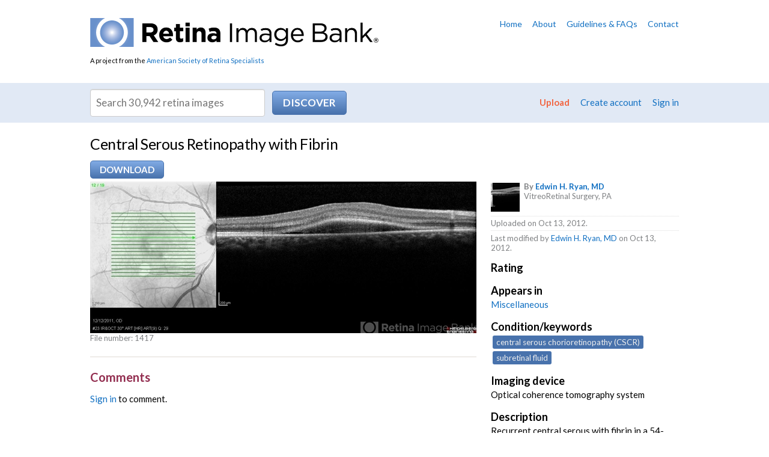

--- FILE ---
content_type: text/html; charset=utf-8
request_url: https://imagebank.asrs.org/file/1417/central-serous-retinopathy-with-fibrin
body_size: 25596
content:
<!DOCTYPE html>
<html>
<head id="Head1">
    <!-- Title -->
    <title>
	
  Central Serous Retinopathy with Fibrin - Retina Image Bank

</title>
      
	<!-- Google Tag Manager -->
	<script>(function(w,d,s,l,i){w[l]=w[l]||[];w[l].push({'gtm.start':
	new Date().getTime(),event:'gtm.js'});var f=d.getElementsByTagName(s)[0],
	j=d.createElement(s),dl=l!='dataLayer'?'&l='+l:'';j.async=true;j.src=
	'https://www.googletagmanager.com/gtm.js?id='+i+dl;f.parentNode.insertBefore(j,f);
	})(window,document,'script','dataLayer','GTM-PQL4LBJ');</script>
	<!-- End Google Tag Manager -->

    <!-- Info -->
    <meta http-equiv="Content-Type" content="text/html; charset=iso-8859-1" />
    <meta name="author" content="The Retina Image Bank" />
    <meta name="Copyright" content="Copyright (c) The Retina Image Bank" />
    <meta name="apple-mobile-web-app-title" content="RetinaImages" /><meta name="HandheldFriendly" content="true" /><meta name="viewport" content="initial-scale=1.0, user-scalable=yes, width=device-width" />
  
    <!-- Icons -->
    <link rel="Shortcut Icon" href="/favicon.ico" type="image/x-icon" /><link href="/content/images/apple-touch-icon.png" rel="apple-touch-icon" />
    
    <!-- Styles -->
    <link href="/content/styles/master.css?w=89" media="all" rel="stylesheet" type="text/css" />
    <link href="/content/styles/prettyPhoto.css?w=89" media="all" rel="stylesheet" type="text/css" />
    <link href="/content/styles/print.css?w=89" media="print" rel="stylesheet" type="text/css" />
    <link href="/scripts/css/smoothness/jquery-ui-1.8.16.custom.css" media="all" rel="stylesheet" type="text/css" />

    <!--[if IE 7]>
        <link rel="stylesheet" href="https://netdna.bootstrapcdn.com/font-awesome/3.2.1/css/font-awesome-ie7.min.css" />
    <![endif]-->
  
    <!-- JavaScript -->
    <script src="/scripts/jquery-1.7.2.min.js" type="text/javascript"></script>
    <script src="/scripts/jquery-ui-1.8.16.min.js" type="text/javascript"></script>
    <script src="/scripts/jquery.link-icons.js" type="text/javascript"></script>
    <script src="/scripts/jquery.prettyPhoto.js" type="text/javascript"></script>
    <script src="/scripts/references.js" type="text/javascript"></script>
    <script src="/scripts/jquery.replacetext.min.js" type="text/javascript"></script>
    <script src="/scripts/figures.js" type="text/javascript"></script>
    <script src="/scripts/webitects-placeholder-fallback.js" type="text/javascript"></script>
    <script src="/scripts/utils/w.ie-prototype-fixes.js" type="text/javascript"></script>
    <script src="/scripts/utils/w.util.js" type="text/javascript"></script>    
    <script src="/scripts/rib/w.searchable-keywords.js" type="text/javascript"></script>
    <script src="/scripts/wajax.js" type="text/javascript"></script>
    <script src="/scripts/w.confirm-click.js" type="text/javascript"></script>
    <script src="/scripts/w.confirm-message.js" type="text/javascript"></script>
    <script src="/scripts/w.form-message.js" type="text/javascript"></script>
    <script src="/scripts/responsive.js?t=1" type="text/javascript"></script>
   
   <!--page specific-->
      
    <script type="text/javascript" src="/scripts/rib/w.rater.js"></script>
    <script type="text/javascript" src="/scripts/jquery.tmpl.1.1.1.js"></script>
    <script type="text/javascript" src="/scripts/w.download-limiter.js"></script>
    <script type="text/javascript" src="/scripts/utils/w.linkify.js"></script>
</head>
<body class="
">
    <!-- Google Tag Manager (noscript) -->
    <noscript><iframe src="https://www.googletagmanager.com/ns.html?id=GTM-PQL4LBJ"
    height="0" width="0" style="display:none;visibility:hidden"></iframe></noscript>
    <!-- End Google Tag Manager (noscript) -->


    
<!-- Header -->
<div id="header">
  <div id="header-content">
    <div id="logo">
        <a href="/?reset=true"><img alt="Retina Image Bank" src="/content/images/logo.png" /></a>
        <div id="asrs-credit">A project from the <a href="http://www.asrs.org">American Society of Retina Specialists</a></div>
    </div>
    
    

<ul id="header-nav">
  <li><a href="/home">Home</a></li>
  <li><a href="/about">About</a></li>
  <li><a href="/guidelines">Guidelines &amp; FAQs</a></li>
  <li><a href="/contact">Contact</a></li>
</ul>
    
    <div class="clear"></div>
  </div>
</div>

<!-- Navigation -->


    <div id="nav">
        <div id="nav-content">
            <div id="search">
                <form id="search-form" action="/discover-new/files">
                    <input type="hidden" name="newSearch" value="True" />
                    <div><input class="txt" placeholder="Search 30,942 retina images" id="q" value="" /> <input id="search-btn" class="action" type="submit" value="Discover" /></div>
                </form>
            </div>
    
            <ul id="member-nav">
                <li class="upload-link"><a href="/upload">Upload</a></li>
                
                    <li><a href="/create-account">Create account</a></li>
                    <li><a href="/Members/Login">Sign in</a></li>            
                
            </ul>
  
            <div class="clear"></div>
        </div>
    </div>

<script type="text/javascript">
    (function ($) {
        $(document).ready(function () {
            var searchBtn = $('#search-btn');
            var searchTxt = $('#q');
            var searchForm = $('#search-form');
            $(searchTxt).bind('keypress', function (e) {
                var code = e.keyCode ? e.keyCode : e.which;
                if (code == 1 || code == 13) {
                    $(searchBtn).trigger(new $.Event('click'));
                    e.preventDefault();
                    return false;
                }
            });
            $(searchBtn).bind('click', function (e) {
                var data;
                var query = $(searchTxt).val();

                // IE fix
                if (query == ($(searchTxt).attr('placeholder')))
                    query = '';

                query = escape(query.replace(' ', '+'));                
                
                if (query == '' || query == $(searchTxt).attr('placeholder')) {
                    data = '/1/25?q=';
                }
                else
                    data = '/4/25?q=' + query;

                var url = $(searchForm).attr('action') + data;
                window.location = url;
                e.preventDefault();
                return false;
            });
        });
    })(jQuery);
</script>

<div id="intro">
  <div id="intro-content">
    
    
  
    <h1>Central Serous Retinopathy with Fibrin</h1>

    <form id="download-form" action="/image/download" method="post">
        <input type="hidden" name="tempPath" id="tempPath" />
        <input type="hidden" name="fileName" id="fileName" />
        <input type="hidden" name="fileId" id="fId" value="1417" />
        <input type="hidden" name="memberId" id="mId" value="0" />
    </form>  

    <div id="file-actions">
        
                <span class="set">
                    <a class="action" href="/Members/Login?returnUrl=%2Ffile%2F1417">Download</a>
                </span>
            
    </div>
    <div class="clear"></div>

  </div>
</div>

<!-- Content -->
<div id="content-wrapper">
    <div id="content">
      
      
      <!-- Primary content -->
      <div id="content-primary">
        
    
  
    
    

<div id="preview">
    
    <img src="/tmp/asrs-rib-image-1417.jpg/image-full;max$643,0.ImageHandler" class="preview" alt="file" id="preview-image" />
        
</div>

    <p class="mute">File number: 1417</p>  

    <input id="fileId" name="fileId" type="hidden" value="1417" />
  
    <hr />
  
    
    


<h2>Comments</h2>
  
<div id="new-comments">
    <ol class="comments"></ol>
</div>
  

    <p> <a href="/Members/Login">Sign in</a> to comment.</p>



    <div id="modal-bg" class="modal" style="display:none;">
        <div id="loadingDiv">
            <p>
                <img src="/content/images/shared/loading.gif" alt="loading" />
                Initializing download.<br />
                Please wait...
            </p>
            <div class="clear"></div>
        </div>
    </div>


      </div>
      <!-- /Primary content -->
      
      <!-- Secondary content -->
      <div id="content-secondary">
        

        

    

  
<div id="file-info">
    <ul class="file-credits mute">
        <li class="owner">
            
            <img src="/Content/imagebank/-VOLUME-OCT-OD-12-12-11011---thumb.jpg/image-square;max$48,0.ImageHandler" class="credits-thumb" alt="" />
            <strong>By <a href="/members/profile/709/edwin-h-ryan">Edwin H. Ryan, MD</a></strong>
            <br />VitreoRetinal Surgery, PA
            
            <div class="clear"></div>
        </li>
        <li>Uploaded on Oct 13, 2012.</li>
          
        

            <li>Last modified by <a href="/members/profile/709">Edwin H. Ryan, MD</a> on Oct 13, 2012.</li>
            </ul>
    
    <dl>



    <dt>Rating </dt>
    <dd>
    </dd>


      
        <dt>Appears in</dt>
        <dd><a href="/case/75/miscellaneous">Miscellaneous</a></dd>
      
            <dt>Condition/keywords</dt>
            <dd>
                <span class="searchable-keywords">
central serous chorioretinopathy (CSCR), subretinal fluid
                </span>
            </dd>
      
      
            <dt>Imaging device</dt>
            <dd>
                Optical coherence tomography system
                
            </dd>
      
            <dt>Description</dt>
            <dd>Recurrent central serous with fibrin in a 54-year-old man</dd>
    </dl>


    <h3>Related files</h3>    
    <ul class="related-files">
        <li>
            <a href="/file/245">
                <img src="/Content/imagebank/WPEDI OD 12-12-11---thumb.jpg/image-square;max$79,0.ImageHandler" class="" alt="Recurrent Central Serous Choroidopathy" title="Recurrent Central Serous Choroidopathy" />
            </a>
        </li>
        <li>
            <a href="/file/247">
                <img src="/Content/imagebank/100160_015 _1---thumb.JPG/image-square;max$79,0.ImageHandler" class="" alt="Recurrent Central Serous Chorioretinopathy" title="Recurrent Central Serous Chorioretinopathy" />
            </a>
        </li>
        <li>
            <a href="/file/246">
                <img src="/Content/imagebank/100160_001 _1---thumb.JPG/image-square;max$79,0.ImageHandler" class="" alt="Recurrent Central Serous Chorioretinopathy" title="Recurrent Central Serous Chorioretinopathy" />
            </a>
        </li>
        <li>
            <a href="/file/284">
                <img src="/Content/imagebank/CSC--1---thumb.jpg/image-square;max$79,0.ImageHandler" class="" alt="Central Serous Chorioretinopathy" title="Central Serous Chorioretinopathy" />
            </a>
        </li>
        <li>
            <a href="/file/281">
                <img src="/Content/imagebank/CSC-fag1---thumb.jpg/image-square;max$79,0.ImageHandler" class="" alt="Central Serous Chorioretinopathy" title="Central Serous Chorioretinopathy" />
            </a>
        </li>
        <li>
            <a href="/file/282">
                <img src="/Content/imagebank/CSC-fag2---thumb.jpg/image-square;max$79,0.ImageHandler" class="" alt="Central Serous Chorioretinopathy, Fluorescein Angiogram" title="Central Serous Chorioretinopathy, Fluorescein Angiogram" />
            </a>
        </li>
        <li>
            <a href="/file/283">
                <img src="/Content/imagebank/CSC-fag3---thumb.jpg/image-square;max$79,0.ImageHandler" class="" alt="Central Serous Chorioretinopathy, Fluorescein Angiogram" title="Central Serous Chorioretinopathy, Fluorescein Angiogram" />
            </a>
        </li>
        <li>
            <a href="/file/381">
                <img src="/Content/imagebank/CSCR_Smokestack4---thumb.jpg/image-square;max$79,0.ImageHandler" class="" alt="Central Serous Chorioretinopathy Smokestack 4" title="Central Serous Chorioretinopathy Smokestack 4" />
            </a>
        </li>
        <li>
            <a href="/file/380">
                <img src="/Content/imagebank/CSCR_Smokestack3---thumb.jpg/image-square;max$79,0.ImageHandler" class="" alt="Central Serous Chorioretinopathy Smokestack 3" title="Central Serous Chorioretinopathy Smokestack 3" />
            </a>
        </li>
        <li>
            <a href="/file/379">
                <img src="/Content/imagebank/CSCR_Smokestack2---thumb.jpg/image-square;max$79,0.ImageHandler" class="" alt="Central Serous Chorioretinopathy Smokestack 2" title="Central Serous Chorioretinopathy Smokestack 2" />
            </a>
        </li>
        <li>
            <a href="/file/378">
                <img src="/Content/imagebank/CSCR_Smokestack1---thumb.jpg/image-square;max$79,0.ImageHandler" class="" alt="Central Serous Chorioretinopathy Smokestack 1" title="Central Serous Chorioretinopathy Smokestack 1" />
            </a>
        </li>
        <li>
            <a href="/file/574">
                <img src="/Content/imagebank/Multifocal CSCR 1---thumb.jpg/image-square;max$79,0.ImageHandler" class="" alt="Multifocal CSCR 1" title="Multifocal CSCR 1" />
            </a>
        </li>
    </ul>
    <div class="clear"></div>

</div>    

    <script type="text/javascript">
        (function ($) {

            $(document).ready(function () {
                // variables
                var commentBtn = $('#submit-comment');
                var commentForm = $('#comment-form');
                var newComments = $('#new-comments').find('ol').first();
                var noComments = $('#no-comments');
                var container = $('#image-container');
                var deleteBtn = $('#delete-btn');
                var editBtn = $('#edit-btn');
                var form = $('#file-details-form');
                var formDiv = $('#form-div');
                var cancelBtn = $('#cancel-btn');
                var imageDetails = $('#image-details');
                var imageDiv = $('#preview');
                var previewImg = $('#preview-image');
                var previewOps = $('#preview-ops');
                var saveBtn = $('#submit');
                var oldLabel;
                var isDownloading = false;

                // initializers
                initDownload();
                initCommenting();
                initDeleteComment();

                if ($('.rater').length > 0) {
                    Rater.init({
                        memberRating: 0,
                        ratingCount: 0,
                        ratingSelector: '#image-rating',
                        selector: '.rater'
                    });
                }

                $('.linkify').wLinkify();

                // --------------------------------------------------------

                function nl2br(str) {
                    var breakTag = '<br />';
                    return (str + '').replace(/([^>\r\n]?)(\r\n|\n\r|\r|\n)/g, '$1' + breakTag + '$2');
                }

                // prepare file download
                function initDownload() {
                    var modalBg = $('#modal-bg');
                    var downloadLink = $('#download-file');
                    var downloadUrl;
                    var url;
                    var data;
                    var tempPath;
                    var fileName;

                    // initialize download limiter
                    downloadLimiter.init({
                        count: 0,
                        counter: '#dlCount',
                        limit: 0,
                        limiter: '#dlLimit'
                    });

                    if ($(downloadLink != undefined)) {
                        $(downloadLink).bind('click', function (e) {
                            if(!isDownloading) {
                                isDownloading = true;
                                downloadUrl = $(downloadLink).attr('data-val-url');
                                url = $(downloadLink).attr('href');
                                data = 'id=' + $('#fileId').val();

                                $(modalBg).fadeIn('fast');

                                $.ajax({
                                    type: 'Post',
                                    url: url,
                                    data: data,
                                    success: function (results) {
                                        console.log(url);
                                        if (results.Message == 'OK') {
                                            tempPath = results.TempPath;
                                            fileName = results.FileName;
                                            processDownload();
                                            $(modalBg).fadeOut('fast');                                            
                                        }
                                        else {
                                            initConfirmMessage($, results.Message, 'error');
                                            $(modalBg).fadeOut('fast');
                                            isDownloading = false;
                                        }
                                    },
                                    error: function (status) {
                                        initConfirmMessage($, 'Cannot download file. You may not have permissions. Contact our staff if you keep getting this error.', 'error');
                                        $(modalBg).fadeOut('fast');
                                        isDownloading = false;
                                    }
                                });
                            }
                            else {
                                initConfirmMessage($, 'Download in progress. Please wait...', 'error');
                            }

                            e.preventDefault();
                            return false;
                        });
                    }

                    function processDownload() {
                        $('#tempPath').val(tempPath);
                        $('#fileName').val(fileName);
                        var form = $('#download-form');
                        $(form).submit();

                        $('#download-file').remove();
                        $('#download-done').show();                        
                        downloadLimiter.download();
                        isDownloading = false;
                    }
                }

                // initialize ajax comment submitting
                function initCommenting() {
                    $(commentBtn).wajax({
                        form: $(commentForm),
                        type: 'Post',
                        htmlOnWait: 'Submitting...',
                        originalState: true,
                        onSuccess: function () {
                            var results = $(this).wajax('getResults');
                            if (results.Message == 'OK') {
                                var c = results.Comment;
                                $(noComments).remove();
                                $(newComments).prepend(getComment(c));
                                highlightComment('#comment-' + c.Id);
                                $('#comment-contents').val('');
                                initDeleteComment()
                            }
                            else
                                alert(results.Message);
                        },
                        onError: function () {
                            alert('500 Error: Could not submit comment.');
                        }
                    });
                }

                // comment template
                function getComment(comment) {
                    var html = '';
                    html += '<li id="comment-' + comment.Id + '" data-val-commentid="' + comment.Id + '">';
                    html += comment.IsAdmin ? '<div class="opts"><a class="delete-comment" href="#" data-val-id="' + comment.Id + '">[Delete]</a></div>' : '';
                    html += '  <!--<div class="rate">';
                    html += '    <a class="like" href="#" title="Like comment"><i class="icon-thumbs-up"></i></a>';
                    html += '    <a class="dislike" href="#" title="Dislike comment"><i class="icon-thumbs-down"></i></a>';
                    html += '  </div>-->';
                    html += '  <p>';
                    html += '    <a class="member" href="/members/profile/' + comment.MemberId + '">';
                    html += '      <img src="/content/images/placeholder.jpg" alt="profile picture" border="0" />';
                    html += '      <strong>' + comment.MemberFullName + '</strong>';
                    html += '    </a>';
                    html += '    <span class="mute">(' + comment.FormattedDate + ')</span>';
                    html += '  </p>';
                    html += '  <p>' + Util.nl2br(Util.linkify(comment.Comment)) + '</p>';
                    html += '  <div class="clear"></div>';
                    html += '</li>';
                    return html;
                }

                // highlight comment
                function highlightComment(id) {
                    $(id).closest('div').addClass('new');
                    setTimeout(function () {
                        $(id).closest('div').animate({ backgroundColor: '#fff' }, 2500);
                    }, 2500);

                    // scroll to new comment
                    $('html, body').animate({
                        scrollTop: $(id).closest('div').offset().top - 50
                    }, 1000);
                }

                function initDeleteComment() {
                    var url = '/file/delete-comment';
                    $('.delete-comment').each(function () {
                        $(this).unbind('click');
                        $(this).bind('click', function (e) {
                            var c = confirm('Are you sure you want to delete this comment?');
                            if (c) {
                                var btn = $(this);
                                var data = 'id=' + $(this).attr('data-val-id') + '&isAdmin=' + $('#isAdmin').val();
                                $.ajax({
                                    type: 'Post',
                                    url: url,
                                    data: data,
                                    success: function (results) {
                                        if (results.Message == 'OK') {
                                            var comment = $(btn).closest('li');
                                            $(comment).slideUp('fast', function () {
                                                $(this).remove();
                                            })
                                        }
                                        else
                                            alert(results.Message);
                                    },
                                    error: function (status) {
                                        alert('500 Error: Could not delete error. Try again or contact our staff if error persists.');
                                    }
                                });
                            }

                            e.preventDefault();
                            return false;
                        });
                    });
                }

            });

        })(jQuery);
    </script>


      </div>
      <!-- /Secondary content -->
      
      <div class="clear"></div>
    </div>
</div>
<!-- /Content -->

<!-- Footer -->
<div id="footer">
  <div id="footer-content">
        
    
    <h6><strong>Retina</strong> Image Bank</h6>
    <p>A project from the <a href="http://www.asrs.org">American Society of Retina Specialists</a></p>
    <div id="colophon">
      <div class="copyright">&copy; 2026 American Society of Retina Specialists. All rights reserved. <a href="/privacy-statement">Privacy statement</a> <a href="/terms-of-use">Terms of Use</a> <span id="credit"><a href="http://www.webitects.com" target="_blank">Website by <strong>Webitects</strong></a></span></div>
    </div>
  </div>
</div>


<!-- Begin Google Anlaytics code --> 
<script src="/scripts/jquery.ga-event-tracker.js" type="text/javascript"></script>
<script type="text/javascript">

    var _gaq = _gaq || [];
    _gaq.push(['_setAccount', 'UA-28231232-3']);
    _gaq.push(['_trackPageview']);

    (function () {
        var ga = document.createElement('script'); ga.type = 'text/javascript'; ga.async = true;
        ga.src = ('https:' == document.location.protocol ? 'https://ssl' : 'http://www') + '.google-analytics.com/ga.js';
        var s = document.getElementsByTagName('script')[0]; s.parentNode.insertBefore(ga, s);
    })();

</script>
<!-- End Google Anlaytics code --> 
   

</body>
</html>

--- FILE ---
content_type: application/javascript
request_url: https://imagebank.asrs.org/scripts/utils/w.ie-prototype-fixes.js
body_size: 2917
content:
// Add ECMA262-5 method binding if not supported natively
//
if (!('bind' in Function.prototype)) {
    Function.prototype.bind = function (owner) {
        var that = this;
        if (arguments.length <= 1) {
            return function () {
                return that.apply(owner, arguments);
            };
        } else {
            var args = Array.prototype.slice.call(arguments, 1);
            return function () {
                return that.apply(owner, arguments.length === 0 ? args : args.concat(Array.prototype.slice.call(arguments)));
            };
        }
    };
}

// Add ECMA262-5 string trim if not supported natively
//
if (!('trim' in String.prototype)) {
    String.prototype.trim = function () {
        return this.replace(/^\s+/, '').replace(/\s+$/, '');
    };
}

// Add ECMA262-5 Array methods if not supported natively
//
if (!('indexOf' in Array.prototype)) {
    Array.prototype.indexOf = function (find, i /*opt*/) {
        if (i === undefined) i = 0;
        if (i < 0) i += this.length;
        if (i < 0) i = 0;
        for (var n = this.length; i < n; i++)
            if (i in this && this[i] === find)
                return i;
        return -1;
    };
}

if (!('lastIndexOf' in Array.prototype)) {
    Array.prototype.lastIndexOf = function (find, i /*opt*/) {
        if (i === undefined) i = this.length - 1;
        if (i < 0) i += this.length;
        if (i > this.length - 1) i = this.length - 1;
        for (i++; i-- > 0; ) /* i++ because from-argument is sadly inclusive */
            if (i in this && this[i] === find)
                return i;
        return -1;
    };
}

if (!('forEach' in Array.prototype)) {
    Array.prototype.forEach = function (action, that /*opt*/) {
        for (var i = 0, n = this.length; i < n; i++)
            if (i in this)
                action.call(that, this[i], i, this);
    };
}

if (!('map' in Array.prototype)) {
    Array.prototype.map = function (mapper, that /*opt*/) {
        var other = new Array(this.length);
        for (var i = 0, n = this.length; i < n; i++)
            if (i in this)
                other[i] = mapper.call(that, this[i], i, this);
        return other;
    };
}

if (!('filter' in Array.prototype)) {
    Array.prototype.filter = function (filter, that /*opt*/) {
        var other = [], v;
        for (var i = 0, n = this.length; i < n; i++)
            if (i in this && filter.call(that, v = this[i], i, this))
                other.push(v);
        return other;
    };
}

if (!('every' in Array.prototype)) {
    Array.prototype.every = function (tester, that /*opt*/) {
        for (var i = 0, n = this.length; i < n; i++)
            if (i in this && !tester.call(that, this[i], i, this))
                return false;
        return true;
    };
}

if (!('some' in Array.prototype)) {
    Array.prototype.some = function (tester, that /*opt*/) {
        for (var i = 0, n = this.length; i < n; i++)
            if (i in this && tester.call(that, this[i], i, this))
                return true;
        return false;
    };
}